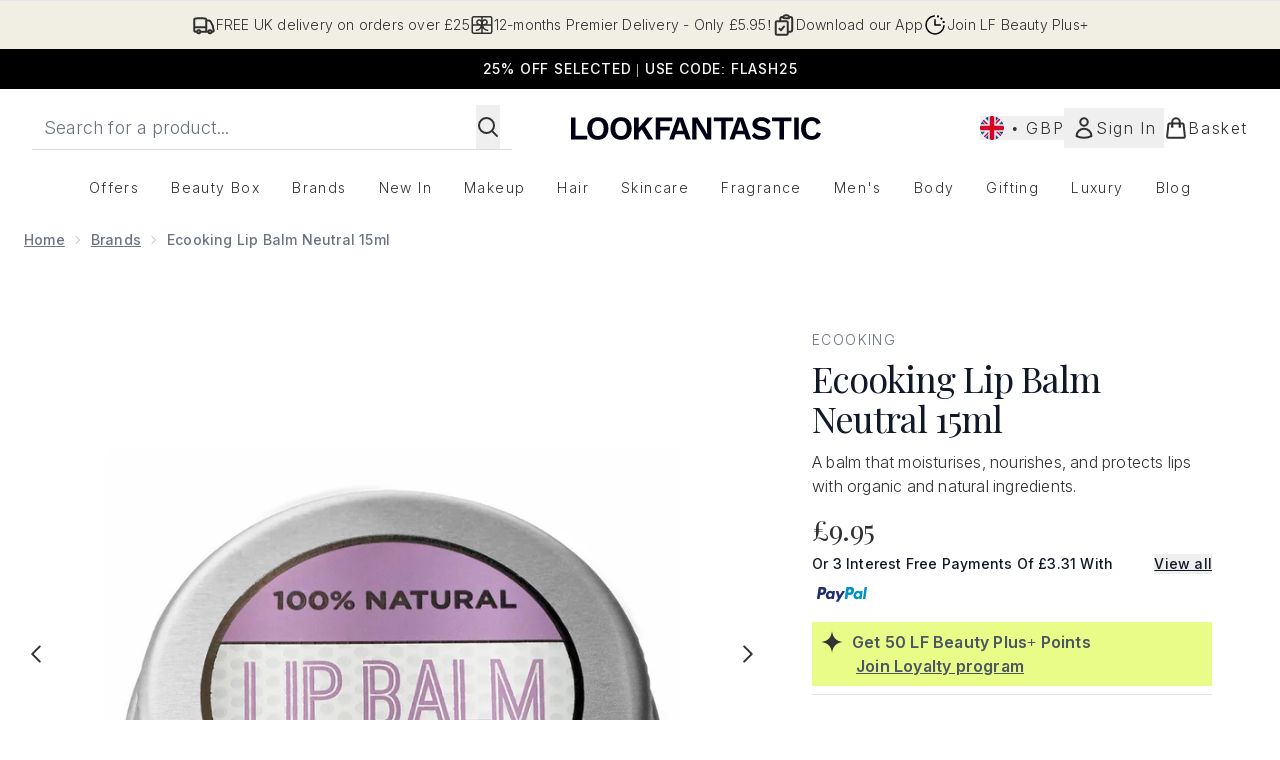

--- FILE ---
content_type: application/x-javascript
request_url: https://www.lookfantastic.com/ssr-assets/hoisted.DpV3pv-l.js
body_size: 11832
content:
import{a as pt,i as mt}from"./gtmReviews.DM15Qbgu.js";import{a as ft,t as wt,c as ze,i as u,d as vt,f as gt}from"./basketPage.DY44sPMB.js";import{f as St,m as C,u as G}from"./index.DZ6IlRD6.js";import"./HeaderAllBrands.astro_astro_type_script_index_0_lang.CHjY_PtT.js";import"./hoisted.CApnIqAw.js";import"./hoisted.CyUorvNs.js";import"./hoisted.DbN_s2PI.js";import"./hoisted.DmMQW5Hj.js";import"./hoisted.BvVr0gRp.js";import"./hoisted.D8xmIKpv.js";import"./hoisted.DIO_uQyf.js";import"./hoisted.CgmzArm_.js";import"./hoisted.BO-KABY4.js";import"./hoisted.BsjIgOh8.js";import"./EmailWhenInStockModal.astro_astro_type_script_index_0_lang.kkd5LqSU.js";import"./VideoTranscriptModal.astro_astro_type_script_index_0_lang.DzrTzdrs.js";import{m as je,d as bt}from"./recaptcha.CWNNhFz_.js";import{f as yt}from"./formatPrice.Xa_Un82O.js";import{b as f,d as L,i as Et}from"./formValidation.BG0L7xib.js";import"./accordionItem.CWhAfE-2.js";import"./provenance.BZIpCnq5.js";pt();mt();window?.tenantConfig?.application?.features?.notifyWhenInStock?.enabled&&ft();const Me=document.getElementById("global-andromeda-wrapper");Me&&St("/fragments/pdpBlogs",Me,null,!1,"GET");!window.__STYLE_SUGGESTIONS__&&tenantConfig?.application?.features?.styleSuggestions&&window?.Tracker?.handlers?.showOutfitSuggestions({success:!1,sku:window?.Tracker?.store?.productVisit?.sku});class kt extends HTMLElement{styleSuggestionsFetcherButtonElement=document.getElementById("style-suggestions-fetcher");styleSuggestions=window.__STYLE_SUGGESTIONS__;styleSuggestionsWidget=document.getElementsByTagName("style-suggestions");constructor(){super(),this.handleScrollIntoView=this.handleScrollIntoView.bind(this),this.styleSuggestionsFetcherButtonElement?.addEventListener("click",()=>{if(this.styleSuggestionsWidget.length){this.handleScrollIntoView();return}const e=fetch("/fragments/styleSuggestionsWidgetFragment",{method:"POST",headers:{"Content-Type":"application/json"},body:JSON.stringify({styleSuggestions:this.styleSuggestions,sku:window.Tracker.store.productVisit.sku})}).then(o=>o.text()).catch(o=>o);Promise.resolve(e).then(o=>{this.innerHTML=o,this.handleScrollIntoView()}).catch(o=>o)})}handleScrollIntoView(){this.scrollIntoView({behavior:"smooth"})}}customElements.define("style-suggestions-wrapper",kt);function Xe(t){class e extends HTMLElement{constructor(){super(),this.brandsDropdownSelector=t?this.querySelector("#concealer-finder-brands-dropdown-selector"):this.querySelector("#foundation-finder-brands-dropdown-selector"),this.concealerFinderConcealerOption=document.getElementById("concealer-finder-concealer-option"),this.selectBrand=t?document.getElementById("concealer-finder-brands-dropdown-selector"):document.getElementById("foundation-finder-brands-dropdown-selector"),this.selectProduct=t?document.getElementById("concealer-finder-products-dropdown-selector"):document.getElementById("foundation-finder-products-dropdown-selector"),this.selectShade=t?document.getElementById("concealer-finder-shades-dropdown-selector"):document.getElementById("foundation-finder-shades-dropdown-selector"),this.concealerFinderFoundationOption=document.getElementById("concealer-finder-foundation-option"),this.productsDropdownSelector=this.querySelector((t?"#concealer-":"#foundation-")+"finder-products-dropdown-selector"),this.shadesDropdownSelector=this.querySelector((t?"#concealer-":"#foundation-")+"finder-shades-dropdown-selector"),this.brandsDropdownOptionsFoundations=this.querySelector((t?"#concealer-":"#foundation-")+"finder-brands-elements-foundations"),this.brandsDropdownOptionsFoundations=document.getElementById((t?"concealer-":"foundation-")+"finder-brands-elements-foundations"),this.brandsDropdownOptionsConcealers=this.querySelector("#concealer-finder-brands-elements-concealers"),this.productsDropdownOptionsFoundations=this.querySelectorAll((t?".concealer-":".foundation-")+"finder-products-elements-foundations"),this.productDropdownOptionsConcealers=this.querySelectorAll(".concealer-finder-products-elements-concealers"),this.shadesDropdownOptionsFoundations=this.querySelectorAll((t?".concealer-":".foundation-")+"finder-shades-elements-foundations"),this.shadesDropdownOptionsConcealers=this.querySelectorAll(".concealer-finder-shades-elements-concealers"),this.brandOptions=this.querySelectorAll(".brand-option"),this.productOptions=this.querySelectorAll(".product-option"),this.shadeOptions=this.querySelectorAll(".shade-option"),this.selectedBrandOption=this.querySelector((t?"#concealer-":"#foundation-")+"finder-brands-dropdown-selector-default"),this.selectedProductOption=this.querySelector((t?"#concealer-":"#foundation-")+"finder-products-dropdown-selector-default"),this.selectedShadeOption=this.querySelector((t?"#concealer-":"#foundation-")+"finder-shades-dropdown-selector-default"),this.concealerCascadingDropdownsContainer=document.getElementById("concealer-cascading-dropdowns-container"),this.handleConcealerFinderConcealerOption=this.handleConcealerFinderConcealerOption.bind(this),this.handleConcealerFinderFoundationOption=this.handleConcealerFinderFoundationOption.bind(this),this.handleBrandDropdownAction=this.handleBrandDropdownAction.bind(this),this.handleProductDropdownAction=this.handleProductDropdownAction.bind(this),this.handleShadeDropdownAction=this.handleShadeDropdownAction.bind(this),this.handleWindowCloseBrandDropdown=this.handleWindowCloseBrandDropdown.bind(this),this.handleWindowCloseProductDropdown=this.handleWindowCloseProductDropdown.bind(this),this.handleWindowCloseShadeDropdown=this.handleWindowCloseShadeDropdown.bind(this),this.closeShadeDropdowns=this.closeShadeDropdowns.bind(this),this.closeProductDropdowns=this.closeProductDropdowns.bind(this),this.handleChooseBrandOption=this.handleChooseBrandOption.bind(this),this.handleChooseProductOption=this.handleChooseProductOption.bind(this),this.handleChooseShadeOption=this.handleChooseShadeOption.bind(this),this.concealerFinderConcealerOption?.addEventListener("click",this.handleConcealerFinderConcealerOption),this.concealerFinderFoundationOption?.addEventListener("click",this.handleConcealerFinderFoundationOption),this.brandsDropdownSelector?.addEventListener("click",this.handleBrandDropdownAction),this.productsDropdownSelector?.addEventListener("click",this.handleProductDropdownAction),this.shadesDropdownSelector?.addEventListener("click",this.handleShadeDropdownAction),this.brandOptions?.forEach(n=>{n.addEventListener("click",this.handleChooseBrandOption)}),this.productOptions?.forEach(n=>{n.addEventListener("click",this.handleChooseProductOption)}),this.shadeOptions?.forEach(n=>{n.addEventListener("click",this.handleChooseShadeOption)}),this.selectedBrand=null,this.selectedProduct=null,this.selectedShade=null,this.productType=null,this.selectedFoundationId=null,this.resetSelection=this.resetSelection.bind(this),t?window.resetConcealerSelection=this.resetSelection:window.resetFoundationSelection=this.resetSelection}handleBrandDropdownAction(){this.closeProductDropdowns(),this.closeShadeDropdowns(),this.productType==="concealer"?this.brandsDropdownOptionsConcealers.classList.contains("block")?(this.brandsDropdownSelector.querySelector("svg").classList.remove("rotate-180"),this.brandsDropdownOptionsConcealers.classList.replace("block","hidden"),window.removeEventListener("click",this.handleWindowCloseBrandDropdown)):(window.addEventListener("click",this.handleWindowCloseBrandDropdown),this.brandsDropdownSelector.querySelector("svg").classList.add("rotate-180"),this.brandsDropdownOptionsConcealers.classList.replace("hidden","block")):this.brandsDropdownOptionsFoundations.classList.contains("block")?(this.brandsDropdownSelector.querySelector("svg").classList.remove("rotate-180"),this.brandsDropdownOptionsConcealers.classList.replace("block","hidden"),window.removeEventListener("click",this.handleWindowCloseBrandDropdown)):(window.addEventListener("click",this.handleWindowCloseBrandDropdown),this.brandsDropdownSelector.querySelector("svg").classList.add("rotate-180"),this.brandsDropdownOptionsFoundations.classList.replace("hidden","block"))}handleWindowCloseBrandDropdown(n){this.productType==="concealer"?(!n||!this.contains(n.target))&&(this.brandsDropdownSelector.querySelector("svg").classList.remove("rotate-180"),this.brandsDropdownOptionsConcealers.classList.replace("block","hidden"),window.removeEventListener("click",this.handleWindowCloseBrandDropdown)):(!n||!this.contains(n.target))&&(this.brandsDropdownSelector.querySelector("svg").classList.remove("rotate-180"),this.brandsDropdownOptionsFoundations.classList.replace("block","hidden"),window.removeEventListener("click",this.handleWindowCloseBrandDropdown))}handleChooseBrandOption(n){const i=n.currentTarget,r=i.querySelector("p").textContent;this.selectedBrandOption.textContent=r,this.brandOptions.forEach(l=>{l.classList.remove("active-brand-option"),l.querySelector("svg").classList.add("hidden")}),i.classList.add("active-brand-option"),i.querySelector("svg").classList.remove("hidden"),this.selectedBrand=r,this.brandsDropdownSelector.querySelector("svg").classList.remove("rotate-180"),this.productType==="concealer"?this.brandsDropdownOptionsConcealers.classList.replace("block","hidden"):this.brandsDropdownOptionsFoundations.classList.replace("block","hidden"),this.productsDropdownSelector.disabled=!1,this.shadesDropdownSelector.disabled=!0,this.selectedProductOption.textContent=this.selectProduct?.innerText,this.selectedShadeOption.textContent=this.selectShade?.innerText,this.selectedProduct=null,this.selectedShade=null,t?(this.selectedFoundationId=null,this.dispatchEvent(new CustomEvent("concealerIncompleteSelection",{bubbles:!0}))):(this.selectedFoundationId=null,this.dispatchEvent(new CustomEvent("incompleteSelection",{bubbles:!0}))),window.removeEventListener("click",this.handleWindowCloseBrandDropdown)}handleConcealerFinderConcealerOption(){this.concealerFinderConcealerOption.classList.replace("font-normal","font-semibold"),this.concealerFinderFoundationOption.classList.replace("font-semibold","font-normal"),this.concealerFinderConcealerOption.classList.replace("no-underline","underline"),this.concealerFinderFoundationOption.classList.replace("underline","no-underline"),this.concealerFinderConcealerOption.classList.replace("bg-[#FFFFFF]","bg-[#8B6A5B]"),this.concealerFinderFoundationOption.classList.replace("bg-[#8B6A5B]","bg-[#FFFFFF]"),this.handleWindowCloseBrandDropdown(),this.closeProductDropdowns(),this.closeShadeDropdowns(),this.resetSelection(),this.handle,this.brandsDropdownSelector.disabled=!1,this.productsDropdownSelector.disabled=!0,this.shadesDropdownSelector.disabled=!0,this.productType="concealer"}handleConcealerFinderFoundationOption(){this.concealerFinderFoundationOption.classList.replace("font-normal","font-semibold"),this.concealerFinderConcealerOption.classList.replace("font-semibold","font-normal"),this.concealerFinderFoundationOption.classList.replace("no-underline","underline"),this.concealerFinderConcealerOption.classList.replace("underline","no-underline"),this.concealerFinderFoundationOption.classList.replace("bg-[#FFFFFF]","bg-[#8B6A5B]"),this.concealerFinderConcealerOption.classList.replace("bg-[#8B6A5B]","bg-[#FFFFFF]"),this.handleWindowCloseBrandDropdown(),this.closeProductDropdowns(),this.closeShadeDropdowns(),this.resetSelection(),this.brandsDropdownSelector.disabled=!1,this.productsDropdownSelector.disabled=!0,this.shadesDropdownSelector.disabled=!0,this.productType="foundation"}handleProductDropdownAction(){this.closeShadeDropdowns();let n;this.productType==="concealer"?n=Array.from(this.productDropdownOptionsConcealers).find(i=>i.dataset.foundationBrand===this.selectedBrand):n=Array.from(this.productsDropdownOptionsFoundations).find(i=>i.dataset.foundationBrand===this.selectedBrand),n&&(n?.classList.contains("block")?(this.productsDropdownSelector.querySelector("svg").classList.remove("rotate-180"),n?.classList.replace("block","hidden"),window.removeEventListener("click",this.handleWindowCloseProductDropdown)):(window.addEventListener("click",this.handleWindowCloseProductDropdown),this.productsDropdownSelector.querySelector("svg").classList.add("rotate-180"),n.classList.replace("hidden","block")))}handleWindowCloseProductDropdown(n){let i;this.productType==="concealer"?i=Array.from(this.productDropdownOptionsConcealers).find(r=>r.dataset.foundationBrand===this.selectedBrand):i=Array.from(this.productsDropdownOptionsFoundations).find(r=>r.dataset.foundationBrand===this.selectedBrand),this.contains(n.target)||(this.productsDropdownSelector.querySelector("svg").classList.remove("rotate-180"),i.classList.replace("block","hidden"),window.removeEventListener("click",this.handleWindowCloseProductDropdown))}handleChooseProductOption(n){const i=n.currentTarget,r=i.querySelector("p").textContent;this.selectedProductOption.textContent=r;let l;this.productType==="concealer"?l=Array.from(this.productDropdownOptionsConcealers).find(c=>c.dataset.foundationBrand===this.selectedBrand):l=Array.from(this.productsDropdownOptionsFoundations).find(c=>c.dataset.foundationBrand===this.selectedBrand),this.productOptions.forEach(c=>{c.classList.remove("active-brand-option"),c.querySelector("svg").classList.add("hidden")}),i.classList.add("active-brand-option"),i.querySelector("svg").classList.remove("hidden"),this.selectedProduct=r,this.productsDropdownSelector.querySelector("svg").classList.remove("rotate-180"),l.classList.replace("block","hidden"),this.shadesDropdownSelector.disabled=!1,this.selectedShadeOption.textContent=this.selectShade?.innerText,this.selectedShade=null,t?(this.selectedFoundationId=null,this.dispatchEvent(new CustomEvent("concealerIncompleteSelection",{bubbles:!0}))):(this.selectedFoundationId=null,this.dispatchEvent(new CustomEvent("incompleteSelection",{bubbles:!0}))),window.removeEventListener("click",this.handleWindowCloseProductDropdown)}handleShadeDropdownAction(){let n;this.productType==="concealer"?n=Array.from(this.shadesDropdownOptionsConcealers).find(i=>i.dataset.foundationProduct===this.selectedProduct):n=Array.from(this.shadesDropdownOptionsFoundations).find(i=>i.dataset.foundationProduct===this.selectedProduct),n&&(n?.classList.contains("block")?(this.shadesDropdownSelector.querySelector("svg").classList.remove("rotate-180"),n?.classList.replace("block","hidden"),window.removeEventListener("click",this.handleWindowCloseShadeDropdown)):(window.addEventListener("click",this.handleWindowCloseShadeDropdown),this.shadesDropdownSelector.querySelector("svg").classList.add("rotate-180"),n.classList.replace("hidden","block")))}handleWindowCloseShadeDropdown(n){let i;this.productType==="concealer"?i=Array.from(this.shadesDropdownOptionsConcealers).find(r=>r.dataset.foundationProduct===this.selectedProduct):i=Array.from(this.shadesDropdownOptionsFoundations).find(r=>r.dataset.foundationProduct===this.selectedProduct),this.contains(n.target)||(this.shadesDropdownSelector.querySelector("svg").classList.remove("rotate-180"),i.classList.replace("block","hidden"),window.removeEventListener("click",this.handleWindowCloseShadeDropdown))}handleChooseShadeOption(n){const i=n.currentTarget,r=i.querySelector("p").textContent,l=this.productType==="concealer"?i.dataset.concealerFinderShadeId:i.dataset.foundationFinderShadeId;t?this.selectedFoundationId=l:this.selectedFoundationId=l,this.selectedShadeOption.textContent=r;let c;this.productType==="concealer"?c=Array.from(this.shadesDropdownOptionsConcealers).find(h=>h.dataset.foundationProduct===this.selectedProduct):c=Array.from(this.shadesDropdownOptionsFoundations).find(h=>h.dataset.foundationProduct===this.selectedProduct),this.shadeOptions.forEach(h=>{h.classList.remove("active-brand-option"),h.querySelector("svg").classList.add("hidden")}),i.classList.add("active-brand-option"),i.querySelector("svg").classList.remove("hidden"),this.selectedShade=r,this.shadesDropdownSelector.querySelector("svg").classList.remove("rotate-180"),c.classList.replace("block","hidden"),t?this.dispatchEvent(new CustomEvent("concealerShadeSelected",{detail:{brand:this.selectedBrand,product:this.selectedProduct,shade:this.selectedShade,foundationId:this.selectedFoundationId,productType:this.productType},bubbles:!0})):this.dispatchEvent(new CustomEvent("shadeSelected",{detail:{brand:this.selectedBrand,product:this.selectedProduct,shade:this.selectedShade,foundationId:this.selectedFoundationId},bubbles:!0})),window.removeEventListener("click",this.handleWindowCloseShadeDropdown)}closeProductDropdowns(){let n;this.productType==="concealer"?n=Array.from(this.productDropdownOptionsConcealers).find(i=>i.classList.contains("block")):n=Array.from(this.productsDropdownOptionsFoundations).find(i=>i.classList.contains("block")),n&&(this.productsDropdownSelector.querySelector("svg").classList.remove("rotate-180"),n?.classList.replace("block","hidden"))}closeShadeDropdowns(){let n;this.productType==="concealer"?n=Array.from(this.shadesDropdownOptionsConcealers).find(i=>i.classList.contains("block")):n=Array.from(this.shadesDropdownOptionsFoundations).find(i=>i.classList.contains("block")),n&&(this.shadesDropdownSelector.querySelector("svg").classList.remove("rotate-180"),n?.classList.replace("block","hidden"))}resetSelection(){this.brandOptions.forEach(n=>{n.classList.remove("active-brand-option"),n.querySelector("svg").classList.add("hidden")}),this.productOptions.forEach(n=>{n.classList.remove("active-brand-option"),n.querySelector("svg").classList.add("hidden")}),this.shadeOptions.forEach(n=>{n.classList.remove("active-brand-option"),n.querySelector("svg").classList.add("hidden")}),this.productsDropdownSelector.disabled=!0,this.shadesDropdownSelector.disabled=!0,this.selectedBrandOption.textContent=this.selectBrand?.innerText,this.selectedProductOption.textContent=this.selectProduct?.innerText,this.selectedShadeOption.textContent=this.selectShade?.innerText,this.selectedBrand=null,this.selectedProduct=null,this.selectedShade=null,t?(this.selectedFoundationId=null,this.dispatchEvent(new CustomEvent("concealerIncompleteSelection",{bubbles:!0}))):(this.selectedFoundationId=null,this.dispatchEvent(new CustomEvent("incompleteSelection",{bubbles:!0})))}}customElements.get("cascading-dropdowns")||customElements.define("cascading-dropdowns",e)}function Lt(){document.getElementById("product-image-zoom")?.addEventListener("click",()=>{let e=document.getElementById("product-zoom-modal");if(!e){const o=document.getElementById("zoom-modal-template");if(o){const n=o.content.cloneNode(!0);document.body.appendChild(n),e=document.getElementById("product-zoom-modal")}}e&&(e.classList.add("modal"),e.showModal())})}Lt();function Ct(){const t=document.getElementById("open-transcript-button"),e=document.getElementById("open-transcript");t?.addEventListener("click",()=>{e?.classList.add("modal"),C("open-transcript","false",!0,"false"),e?.showModal()})}Ct();window?.tenantConfig?.application?.features?.hasQuickBuy&&document.querySelectorAll(".quick-buy").forEach(e=>{e.addEventListener("click",()=>{const n=e.closest("product-card-wrapper")?.dataset?.quicklook;n&&wt(n,e,!1,"",!1,e.dataset.context,null,`product-card-wrapper[data-quicklook="${n}"] .quick-buy`)})});const Bt=document.getElementById("concealer-finder"),Re=document.getElementById("concealer-finder-modal"),Tt=document.getElementById("concealer-cascading-dropdowns-container"),xe=document.getElementById("concealer-selection-view"),We=document.getElementById("concealer-confirmation-view");Bt?.addEventListener("click",async()=>{window.sharedFunctions.fetchFragment("/fragments/finderSelectionFragment",Tt,{type:"concealerFinder"},!1,"GET").then(()=>{C("concealer-finder-modal","false"),Re?.setAttribute("aria-hidden","false"),Re.showModal(),window?.Tracker?.handlers?.foundationFinderToolOpen(window?.__product_id__),Xe(!0),window.resetConcealerSelection(),Dt()})});function Dt(){We?.classList.remove("block"),We?.classList.add("hidden"),xe?.classList.remove("hidden"),xe?.classList.add("block")}const It=document.getElementById("foundation-finder"),$e=document.getElementById("foundation-finder-modal"),Ot=document.getElementById("cascading-dropdowns-container"),Ue=document.getElementById("selection-view"),He=document.getElementById("confirmation-view");It?.addEventListener("click",async()=>{window.sharedFunctions.fetchFragment("/fragments/finderSelectionFragment",Ot,{type:"foundationFinder"},!1,"GET").then(()=>{C("foundation-finder-modal","false"),$e?.setAttribute("aria-hidden","false"),$e.showModal(),window?.Tracker?.handlers?.foundationFinderToolOpen(window?.__product_id__),Xe(),window.resetFoundationSelection(),At()})});function At(){He?.classList.remove("block"),He?.classList.add("hidden"),Ue?.classList.remove("hidden"),Ue?.classList.add("block")}const V=document.getElementById("pap-banner"),Be=document.getElementById("pap-modal");V?.addEventListener("click",async()=>{C("pap-modal","false"),Be?.parentElement?.setTriggerElement("#pap-banner"),Be?.setAttribute("aria-hidden","false"),Be.showModal(),window.Tracker.handlers.promoClick({promotion:V.innerText});const t=document.getElementById("pap-title"),e=document.getElementById("pap-description"),o=document.getElementById("pap-link"),n=document.getElementById("pap-product-title"),i=document.getElementById("pap-product-image");t.innerHTML=V?.innerHTML,e.innerHTML=V?.dataset?.description,o.innerHTML=V?.dataset?.text,o.href=V?.dataset?.link,o.dataset.trackPush=V?.innerHTML;const r=V?.dataset?.papimagetitle,l=V?.dataset?.papimage;n&&(n.innerHTML=r||""),i&&(i.innerHTML=l?`<img src="${l}" alt="${r}" class="w-full h-auto" />`:"")});const pe=[...document.querySelectorAll(".product-images")],Ft=document.querySelector(".carouselWrapper"),Ge=[];pe.length>4&&Pt();function Pt(){const t=new IntersectionObserver(e=>{e.forEach(o=>{const{target:n}=o;if(pe.findIndex(i=>i.isSameNode(n)),o.isIntersecting){const i=pe.findIndex(r=>r.isSameNode(n));if(i>4&&!Ge.includes(i)){const r=o.target,l=document.createElement("img");l.src=r.getAttribute("data-image");const c=r.getAttribute("data-altText");l.setAttribute("role","presentation"),l.setAttribute("aria-hidden","true"),l.setAttribute("alt",c),r.append(l),Ge.push(i)}}})},{root:Ft});pe.forEach(e=>{t.observe(e)})}const qt=Array.from(document.getElementsByClassName("bnpl-providers")),Nt=document.getElementById("bnpl-modal");qt?.forEach(t=>{t.addEventListener("click",()=>{C("bnpl-modal","false"),Nt.showModal()})});const _t=document.getElementById("size-guide"),Vt=document.getElementById("size-guide-modal");_t?.addEventListener("click",()=>{window.Tracker.handlers.sizeGuideClick(),C("size-guide-modal","false"),Vt.showModal(),window.Tracker.handlers.sizeGuideModalOpen()});let De=je([]);typeof localStorage<"u"&&(De=je(localStorage.getItem("recentlyViewed")!==null?JSON.parse(localStorage.getItem("recentlyViewed")):[]));const Mt=bt(De,"addToRecentlyViewed",(t,e)=>{if(!e?.sku||!e?.image||!e?.title)return;let o=t.get();o.findIndex(i=>i.sku===e.sku)===-1&&(o.length<5?t.set([...o,{sku:e.sku,image:e.image,title:e.title,brand:e?.brand||null,price:e?.price,vipPrice:e?.vipPrice,url:e?.url,ppu:e?.ppu,alt:e?.alt}]):(o.shift(),t.set([...o,{sku:e.sku,image:e.image,title:e.title,brand:e?.brand||null,price:e?.price,vipPrice:e?.vipPrice,url:e?.url,ppu:e?.ppu,alt:e?.alt}]))),localStorage.setItem("recentlyViewed",JSON.stringify(t.get()))});function Rt(t){return De.get().filter(o=>o.sku!==t)}if(window.__RECENTLYVIEWED__){const t=window.__RECENTLYVIEWED__;delete window.__RECENTLYVIEWED__,Mt(t);const e=Rt(t.sku);class o extends HTMLElement{constructor(){if(super(),e.length){const i=fetch("/fragments/productRecentlyViewedFragment",{method:"POST",headers:{"Content-Type":"application/json"},body:JSON.stringify({data:e})}).then(r=>r.text());Promise.all([i]).then(([r])=>{this.innerHTML=r}).catch(r=>{console.error(r)})}}}customElements.define("recently-viewed",o)}const{lang:W}=window,xt=window.tenantConfig?.application?.features?.reviews?.disableVotes,K=document.getElementById("reviews")?.dataset.sku,N=document.getElementById("reviews-modal"),U=new URLSearchParams(window.location.search),Qe=["UPVOTE","DOWNVOTE","CREATE","REPORT"],re=Qe.find(t=>{if(U.toString().includes(t))return t}),fe=document.getElementById("review-wrapper");let te=!1;const et=document.getElementById("review-login"),tt=document.getElementById("review-register");ze.subscribe(async t=>{te=t,te&&(et?.removeEventListener("click",we),tt?.removeEventListener("click",we))});te||(et?.addEventListener("click",we),tt?.addEventListener("click",we));if(re){let t;U.has("id")&&(t=U.get("id"));let e;U.has("variation")&&(e=U.get("variation")),Qe.forEach(n=>{U.has(n)&&U.delete(n)});let o=`${window.location.origin}${window.location.pathname}`;e&&(o+=`?variation=${e}`),window.history.pushState({},document.title,o),re=="UPVOTE"?nt(t):re=="DOWNVOTE"?ot(t):re=="REPORT"?it(t):re=="CREATE"&&(window.location.href=`/create-review/${K}`)}function Wt(t){switch(t){case"SUCCESSFUL":return{type:"success",message:`${u(()=>W.altitude.reviews.customer.vote.successful)}`};case"INVALID_REVIEW_ID":return{type:"error",message:`${u(()=>W.altitude.reviews.customer.vote.error)}`};case"REVIEW_NOT_FOUND":return{type:"error",message:`${u(()=>W.altitude.reviews.customer.vote.error)}`};case"ALREADY_VOTED":return{type:"info",message:`${u(()=>W.altitude.reviews.customer.vote.duplicate)}`}}}async function nt(t){st(t,"UPVOTE")}async function ot(t){st(t,"DOWNVOTE")}async function it(t){if(te)try{let e=function(c){switch(c){case"SUCCESSFUL":return{type:"success",message:`${u(()=>W.altitude.reviews.customer.report.success)}`};case"INVALID_REVIEW_ID":return{type:"error",message:`${u(()=>W.altitude.reviews.customer.report.error)}`};case"REVIEW_NOT_FOUND":return{type:"error",message:`${u(()=>W.altitude.reviews.customer.report.error)}`};case"ALREADY_VOTED":return{type:"info",message:`${u(()=>W.altitude.reviews.customer.report.duplicate)}`}}};const n=document.querySelector(`[data-review='${t}']`)?.parentElement?.querySelector("[data-report]"),i=await G({operation:"ReportReview",variables:{sku:K,reviewId:t}});window.Tracker.handlers.reviewReported({id:t});const r=i.data.reportReview,l=e(r);rt(t,l)}catch(e){console.error(e)}else C("reviews-modal","false"),N?.showModal(),N?.setAttribute("data-action","REPORT"),N?.setAttribute("data-reviewId",t)}async function st(t,e){if(te)try{const o=await G({operation:e==="UPVOTE"?"VoteReviewPositive":"VoteReviewNegative",variables:{sku:K,reviewId:t}}),n=e==="UPVOTE"?o?.data?.voteReviewPositive:o?.data?.voteReviewNegative,i=Wt(n);e==="UPVOTE"?window.Tracker.handlers.reviewVoted({voted:"yes",id:t}):window.Tracker.handlers.reviewVoted({voted:"no",id:t}),rt(t,i)}catch(o){console.error(o)}else C("reviews-modal","false"),N?.showModal(),N?.setAttribute("data-action",e),N?.setAttribute("data-reviewId",t)}function rt(t,e){const o=document.querySelector(`[data-review='${t}']`)?.parentElement,n=o?.querySelector("[data-report]"),i=fetch("/fragments/alertFragment",{method:"POST",headers:{"Content-Type":"application/json"},body:JSON.stringify({fragmentData:e})}).then(r=>r.text());Promise.all([i]).then(([r])=>{const l=o?.querySelector("[data-reviewMessage]");if(l)l.innerHTML=r;else{const c=document.createElement("div");c.setAttribute("data-reviewMessage",""),c.innerHTML=r,o.insertBefore(c,n)}}).catch(r=>{console.error(r)})}function we(t){const e=t.target.getAttribute("id")==="review-login"?"login":"register",o=N?.dataset.action;let n;if(o!=="CREATE"){n=N?.dataset?.reviewid;const i=encodeURIComponent(`${window.location.href}/?reviewAction=${o}&id=${n}`);window.location.href=`/account/${e}/?returnTo=${i}`}else{const i=encodeURIComponent(`${window.location.origin}/create-review/${K}/?reviewAction=${o}`);window.location.href=`/account/${e}/?returnTo=${i}`}}const $t=new URLSearchParams(window.location.search);let H=$t.get("pageNumber")??1;const at=10;function Ie(){let t=document.querySelector(".next-page-button"),e=document.querySelector(".pre-page-button");t?.addEventListener("click",Ut),e?.addEventListener("click",Ht)}Ie();function Ut(t){window.Tracker.handlers.reviewPage("next"),t.preventDefault();let e;t.target.dataset.hasmore=="true"&&(e=fetch(`/fragments/reviewPagination?pageNumber=${H+1}`,{method:"POST",headers:{"Content-Type":"application/json"},body:JSON.stringify({sku:K,offset:H*at})}).then(o=>o.text()),Promise.all([e]).then(([o])=>{H+=1,fe.innerHTML=o,fe.scrollIntoView({behavior:"instant"}),Ie()}).catch(o=>{console.error(o)}))}function Ht(t){window.Tracker.handlers.reviewPage("previous"),t.preventDefault(),H-=1;const e=fetch(`/fragments/reviewPagination?pageNumber=${H}`,{method:"POST",headers:{"Content-Type":"application/json"},body:JSON.stringify({sku:K,offset:H-1<0?0:(H-1)*at})}).then(o=>o.text());Promise.all([e]).then(([o])=>{fe.innerHTML=o,fe.scrollIntoView({behavior:"instant"}),Ie()}).catch(o=>{console.error(o)})}const Gt=document.getElementById("create-review");Gt?.addEventListener("click",Kt);function Kt(){te?window.location.href=`/create-review/${K}`:(C("reviews-modal","false"),N?.showModal(),N?.setAttribute("data-action","CREATE"))}if(!xt){class t extends HTMLElement{constructor(){super();const o=this.querySelector("[data-review]").dataset.review,n=this.querySelector("[data-upvote]"),i=this.querySelector("[data-downvote]");this.querySelector("[data-report]")?.addEventListener("click",()=>it(o)),n?.addEventListener("click",()=>nt(o)),i?.addEventListener("click",()=>ot(o))}}customElements.define("review-vote",t)}const Yt=document.getElementById("close-giftbox-modal");function Zt(){C("giftbox-modal","true",!0,"false")}Yt?.addEventListener("click",Zt);class Jt extends HTMLElement{static get observedAttributes(){return["expanded"]}constructor(){super(),this._internals=this.attachInternals(),this._internals.states.add("loading"),this.announcer=this.querySelector(".announcer"),this.announcementElem=this.announcer.querySelector("p"),this.content=this.querySelector("aside"),this.expandButton=this.querySelector(".brand-content-expand"),this.collapseButton=this.querySelector(".brand-content-collapse"),this.timeoutInMs=1e4,this.loadTimeoutId=null,new IntersectionObserver((o,n)=>{o?.[0]?.isIntersecting&&(this.#e(),this.announcementElem.innerText=u(()=>lang?.altitude.productpage.brandcontent.loading),this.loadTimeoutId=setTimeout(()=>{this.loadFailed=!0,this.announcementElem.innerText=u(()=>lang?.altitude.productpage.brandcontent.loadfailed)},this.timeoutInMs),n.unobserve(this))},{root:null,threshold:[.2]}).observe(this)}get loading(){return this._internals.states.has("loading")}get loadFailed(){return this._internals.states.has("loadFailed")}set loading(e){e?this._internals.states.add("loading"):this._internals.states.delete("loading")}set loadFailed(e){e?this._internals.states.add("loadFailed"):this._internals.states.delete("loadFailed")}#e(){window.dataLayer=window.dataLayer||[],window.dataLayer.push({event:"Brand content",brandContentTarget:"brand-content",brandContentBarcode:this.dataset.barcode,brandContentLanguage:window.tenantConfig?.application?.siteAttributes?.locale?.split("_")?.[0],flixDistributorId:this.dataset.flixDistributorId})}attributeChangedCallback(e,o,n){e==="expanded"&&(n==="true"?(this.content?.removeAttribute("aria-hidden"),this.content?.focus()):(this.content?.setAttribute("aria-hidden","true"),this.expandButton?.focus()))}announceContentLoaded(){!this.loading&&!this.loadFailed||(clearTimeout(this.loadTimeoutId),this.loading=!1,this.collapseButton?.addEventListener("click",()=>{this.setAttribute("expanded","false")}),this.expandButton?.addEventListener("click",()=>{this.setAttribute("expanded","true")}),this.expandButton?.removeAttribute("disabled"),this.announcementElem.innerText=u(()=>lang?.altitude.productpage.brandcontent.loaded))}}customElements.get("brand-content")||customElements.define("brand-content",Jt);const zt=(t=[])=>t.reduce((e,o)=>(parseFloat(e)+parseFloat(o)).toFixed(2)),jt={AED:"د.إ",AFN:"؋",ALL:"L",AMD:"֏",ANG:"ƒ",AOA:"Kz",ARS:"$",AUD:"$",AWG:"ƒ",AZN:"₼",BAM:"KM",BBD:"$",BDT:"৳",BGN:"лв",BHD:".د.ب",BIF:"FBu",BMD:"$",BND:"$",BOB:"$b",BOV:"BOV",BRL:"R$",BSD:"$",BTC:"₿",BTN:"Nu.",BWP:"P",BYN:"Br",BYR:"Br",BZD:"BZ$",CAD:"$",CDF:"FC",CHE:"CHE",CHF:"CHF",CHW:"CHW",CLF:"CLF",CLP:"$",CNY:"¥",COP:"$",COU:"COU",CRC:"₡",CUC:"$",CUP:"₱",CVE:"$",CZK:"Kč",DJF:"Fdj",DKK:"kr",DOP:"RD$",DZD:"دج",EEK:"kr",EGP:"£",ERN:"Nfk",ETB:"Br",ETH:"Ξ",EUR:"€",FJD:"$",FKP:"£",GBP:"£",GEL:"₾",GGP:"£",GHC:"₵",GHS:"GH₵",GIP:"£",GMD:"D",GNF:"FG",GTQ:"Q",GYD:"$",HKD:"$",HNL:"L",HRK:"kn",HTG:"G",HUF:"Ft",IDR:"Rp",ILS:"₪",IMP:"£",INR:"₹",IQD:"ع.د",IRR:"﷼",ISK:"kr",JEP:"£",JMD:"J$",JOD:"JD",JPY:"¥",KES:"KSh",KGS:"лв",KHR:"៛",KMF:"CF",KPW:"₩",KRW:"₩",KWD:"KD",KYD:"$",KZT:"₸",LAK:"₭",LBP:"£",LKR:"₨",LRD:"$",LSL:"M",LTC:"Ł",LTL:"Lt",LVL:"Ls",LYD:"LD",MAD:"MAD",MDL:"lei",MGA:"Ar",MKD:"ден",MMK:"K",MNT:"₮",MOP:"MOP$",MRO:"UM",MRU:"UM",MUR:"₨",MVR:"Rf",MWK:"MK",MXN:"$",MXV:"MXV",MYR:"RM",MZN:"MT",NAD:"$",NGN:"₦",NIO:"C$",NOK:"kr",NPR:"₨",NZD:"$",OMR:"﷼",PAB:"B/.",PEN:"S/.",PGK:"K",PHP:"₱",PKR:"₨",PLN:"zł",PYG:"Gs",QAR:"﷼",RMB:"￥",RON:"lei",RSD:"Дин.",RUB:"₽",RWF:"R₣",SAR:"﷼",SBD:"$",SCR:"₨",SDG:"ج.س.",SEK:"kr",SGD:"S$",SHP:"£",SLL:"Le",SOS:"S",SRD:"$",SSP:"£",STD:"Db",STN:"Db",SVC:"$",SYP:"£",SZL:"E",THB:"฿",TJS:"SM",TMT:"T",TND:"د.ت",TOP:"T$",TRL:"₤",TRY:"₺",TTD:"TT$",TVD:"$",TWD:"NT$",TZS:"TSh",UAH:"₴",UGX:"USh",USD:"$",UYI:"UYI",UYU:"$U",UYW:"UYW",UZS:"лв",VEF:"Bs",VES:"Bs.S",VND:"₫",VUV:"VT",WST:"WS$",XAF:"FCFA",XBT:"Ƀ",XCD:"$",XOF:"CFA",XPF:"₣",XSU:"Sucre",XUA:"XUA",YER:"﷼",ZAR:"R",ZMW:"ZK",ZWD:"Z$",ZWL:"$"},Xt={currencies:jt};class Qt extends HTMLElement{recommendedProduct_=window.__RECOMMENDATIONS__;isMainProduct_=this.dataset.wrapperId==="main-product-wrapper";wrapperContainer=document.querySelector(`#${this.dataset.wrapperId}`);basketPriceElement=document.querySelector("#basket-price");addBothToBasketButtonElement=document.querySelector("#add-both-to-basket");recommendedOptions=this.querySelector("#recommended-options");variantOption=this.querySelectorAll("#variant-option");selectedVariant=this.querySelector("#selected-variant");optionsDropdown=this.querySelector("#options-dropdown");dropdownArrow=this.recommendedOptions?.querySelector("svg");productTitle=this.wrapperContainer.querySelector(".fbt-product-title");priceContainer=this.wrapperContainer.querySelector(".price-container");currencySymbol=Xt.currencies[window.siteObj?.currency];constructor(){super(),this.isMainProduct_&&(this.recommendedProduct_={variants:window.__VARIATIONS__}),this.handleDropdownAction=this.handleDropdownAction.bind(this),this.handleWindowCloseDropdown=this.handleWindowCloseDropdown.bind(this),this.handleChooseOption=this.handleChooseOption.bind(this),this.recommendedOptions&&this.recommendedOptions.addEventListener("click",this.handleDropdownAction),this.variantOption.forEach(e=>{e.dataset.sku===this.selectedVariant.dataset.defaultSelectedSku&&(e.classList.add("active-option"),e.querySelector("svg").classList.remove("hidden")),e.addEventListener("click",this.handleChooseOption),e.addEventListener("keydown",o=>{o.key==="Enter"&&this.handleChooseOption(o)})})}handleDropdownAction(){return new Set(this.optionsDropdown.classList).has("block")?(this.dropdownArrow.classList.remove("rotate-180"),this.optionsDropdown.classList.replace("block","hidden")):(window.addEventListener("click",this.handleWindowCloseDropdown),this.dropdownArrow.classList.add("rotate-180"),this.optionsDropdown.classList.replace("hidden","block"))}handleWindowCloseDropdown(e){if(e.target!==this.recommendedOptions)return this.dropdownArrow.classList.remove("rotate-180"),this.optionsDropdown.classList.replace("block","hidden"),window.removeEventListener("click",this.handleWindowCloseDropdown)}handleChooseOption(e){const o=this.wrapperContainer.querySelector("figure"),n=this.addBothToBasketButtonElement.hasAttribute("data-main-product-in-stock"),i=this.addBothToBasketButtonElement.hasAttribute("data-recommended-product-in-stock"),r=this.addBothToBasketButtonElement.hasAttribute("disabled"),l=this.optionsDropdown.querySelector(".active-option"),c=e.target.dataset.sku,h=e.target.dataset.variantName,p=this.recommendedProduct_.variants.find(k=>k.sku.toString()===c),B={mainSku:this.addBothToBasketButtonElement?.dataset?.mainProductSku,recommendedSku:this.addBothToBasketButtonElement?.dataset?.recommendedProductSku};this.isMainProduct_?(B.mainSku=c,this.basketPriceElement.setAttribute("data-selected-product-amount",p?.price?.price?.amount),this.addBothToBasketButtonElement.setAttribute("data-main-product-sku",c),this.addBothToBasketButtonElement.setAttribute("data-main-product-in-stock",p?.inStock)):(B.recommendedSku=c,this.basketPriceElement.setAttribute("data-recommended-product-amount",p?.price?.price?.amount),this.addBothToBasketButtonElement.setAttribute("data-recommended-product-sku",c),this.addBothToBasketButtonElement.setAttribute("data-recommended-product-in-stock",p?.inStock)),this.optionsDropdown.classList.replace("block","hidden"),this.dropdownArrow.classList.remove("rotate-180"),l&&(l.classList.remove("active-option"),l.querySelector("svg")?.classList?.add("hidden"),l.setAttribute("aria-selected","false")),r&&n&&i&&(this.addBothToBasketButtonElement.setAttribute("aria-disabled","false"),this.addBothToBasketButtonElement.classList.remove("pointer-events-none"),this.addBothToBasketButtonElement.classList.add("hover:underline","hover:bg-[#4C4C4C]","bg-black")),e.target.classList.add("active-option"),e.target.querySelector("svg")?.classList?.remove("hidden"),e.target.setAttribute("aria-selected","true"),this.addBothToBasketButtonElement.setAttribute("data-skus",JSON.stringify([B.mainSku,B.recommendedSku])),this.addBothToBasketButtonElement.setAttribute("href",`/basket?buylist=${B.mainSku},${B.recommendedSku}&rctxt=fbt`);const ne=fetch("/fragments/productPriceFragment",{method:"POST",headers:{"Content-Type":"application/json"},body:JSON.stringify({price:p.price,customFont:"text-base mt-1 font-bold",customDiscountFont:"text-red-900 text-base font-bold"})}).then(k=>k.text()),Se=fetch("/fragments/fbtProductVariantImageFragment",{method:"POST",headers:{"Content-Type":"application/json"},body:JSON.stringify({src:p?.product?.images[0]?.original,title:p?.title,alt:p?.product?.images[0]?.altText||p?.title})}).then(k=>k.text());Promise.resolve(Se).then(k=>{const oe=new DOMParser,{body:{firstElementChild:be}}=oe.parseFromString(k,"text/html");o.replaceWith(be)}).catch(k=>{console.error(k)}),Promise.resolve(ne).then(k=>this.priceContainer.innerHTML=k).catch(k=>{console.error(k)}),this.selectedVariant.textContent=h,this.productTitle.textContent=p?.title,this.basketPriceElement.textContent=`${yt(zt([this.basketPriceElement.dataset.selectedProductAmount,this.basketPriceElement.dataset.recommendedProductAmount]),this.currencySymbol)}`}}customElements.define("fbt-dropdown-wrapper",Qt);const ve=document.getElementById("selection-view"),ae=document.getElementById("confirmation-view"),Oe=document.getElementById("meet-your-match"),Ke=window.__REACTIVEFOUNDATIONDATA__?.foundationTargetSku,en=window.__REACTIVEFOUNDATIONDATA__?.targetSkuMasterTitle;delete window.__REACTIVEFOUNDATIONDATA__;let M=null;async function tn(){if(!M)return;const t=await G({operation:"FoundationMatchSingleProduct",variables:{sourceFoundationId:M.foundationId,targetSku:Ke}});window?.Tracker?.handlers?.foundationFinderShadeMatch(Ke,M.foundationId);const o=window.__VARIATIONS__.find(n=>n.sku===t.data?.foundationMatchSingleProduct?.id);window.sharedFunctions.fetchFragment("/fragments/finderConfirmationFragment",ae,{type:"foundationFinder",selectionData:{brand:M.brand,product:M.product,shade:M.shade},matchData:t,matchedVariant:{image:o?.images?.[0]?.original,title:en,subscriptionContracts:o?.subscriptionContracts,inStock:o?.inStock,sku:o?.sku,colour:o?.choices?.[0]?.colour}}).then(()=>{ve?.classList.remove("block"),ve?.classList.add("hidden"),ae?.classList.remove("hidden"),ae?.classList.add("block");const n=document.getElementById("edit-foundation-finder-selection"),i=document.getElementById("continue-shopping-pdp");document.querySelector("#foundation-finder-modal-wrapper button[id=add-to-basket]")?.addEventListener("click",()=>{window?.Tracker?.handlers?.foundationFinderShadeAddToBasket(o?.sku,M.foundationId,"foundation")}),n?.addEventListener("click",()=>{window.resetFoundationSelection(),nn()}),i?.addEventListener("click",()=>{C("foundation-finder-modal","true"),document.getElementById("foundation-finder-modal").close()})})}function nn(){ae?.classList.remove("block"),ae?.classList.add("hidden"),ve?.classList.remove("hidden"),ve?.classList.add("block")}document.addEventListener("shadeSelected",t=>{M=t.detail,Oe.disabled=!1});document.addEventListener("incompleteSelection",t=>{M=null,Oe.disabled=!0});Oe?.addEventListener("click",async()=>{await tn()});const ge=document.getElementById("concealer-selection-view"),de=document.getElementById("concealer-confirmation-view"),Ae=document.getElementById("concealer-meet-your-match"),Ye=window.__REACTIVECONCEALERDATA__?.concealerTargetSku,on=window.__REACTIVECONCEALERDATA__?.targetSkuMasterTitle;delete window.__REACTIVECONCEALERDATA__;let O=null;async function sn(){if(!O)return;const t=await G({operation:"FoundationMatchSingleProductLighterDarker",variables:{sourceFoundationId:O.foundationId,targetSku:Ye}});window?.Tracker?.handlers?.foundationFinderShadeMatch(Ye,O.foundationId);const e=window.__VARIATIONS__,o=l("exact"),n=l("lighter"),i=l("darker");window.sharedFunctions.fetchFragment("/fragments/finderConfirmationFragment",de,{type:"concealerFinder",selectionData:{brand:O.brand,product:O.product,shade:O.shade},matchData:t,matchedVariant:c(o),lighterVariant:c(n),darkerVariant:c(i)}).then(()=>{ge?.classList.remove("block"),ge?.classList.add("hidden"),de?.classList.remove("hidden"),de?.classList.add("block");const h=document.getElementById("edit-foundation-finder-selection"),p=document.getElementById("continue-shopping-pdp");h?.addEventListener("click",()=>{window.resetConcealerSelection(),rn()}),r("exact",o?.sku,O),r("lighter",n?.sku,O),r("darker",i?.sku,O),p?.addEventListener("click",()=>{C("concealer-finder-modal","true"),document.getElementById("concealer-finder-modal").close()})});function r(h,p,B){document.querySelector(`#ff-${h} button[id=add-to-basket]`)?.addEventListener("click",()=>{window?.Tracker?.handlers?.foundationFinderShadeAddToBasket(p,B.foundationId,"concealer-"+h)})}function l(h){return e.find(p=>p.sku==t.data?.foundationMatchSingleProductLighterDarker?.[h]?.id)}function c(h){return h?{image:h?.images?.[0]?.original,title:on,subscriptionContracts:h?.subscriptionContracts,inStock:h?.inStock,sku:h?.sku,colour:h?.choices?.[0]?.colour}:null}}function rn(){de?.classList.remove("block"),de?.classList.add("hidden"),ge?.classList.remove("hidden"),ge?.classList.add("block")}document.addEventListener("concealerShadeSelected",t=>{O=t.detail,Ae.disabled=!1});document.addEventListener("concealerIncompleteSelection",t=>{O=null,Ae.disabled=!0});Ae?.addEventListener("click",async()=>{await sn()});const E=document.getElementById("wishlist"),an=document.querySelector(".itemListCarousel"),ee=E?.firstElementChild,dn=E,Te=E?.parentElement?.dataset.master,cn=E?.parentElement?.dataset?.pageskus?.split(",");let me=window.__VARIATIONS__,Fe=!1;ze.subscribe(async t=>{Fe=t});let A=E?.dataset.sku;async function Ze(){const t=document.getElementById("add-to-basket")?.dataset?.variantselected,e=await G({operation:"WishlistProducts",variables:{skus:[...cn]}});window.__WISHLISTPRODUCTS__=e.data.products;let o=t=="false"?window.__WISHLISTPRODUCTS__.find(r=>Number(r.sku)===Number(Te)):window.__WISHLISTPRODUCTS__.find(r=>Number(r.sku)===Number(Te))?.variants?.find(r=>Number(r.sku)===Number(A));const n=an?.querySelector(`[data-currentsku="${o?.sku}"]`),i=t=="false"?Te:A;Number(o?.sku)!==Number(i)&&(o=me.find(r=>Number(r.sku)===Number(i))),o.inWishlist?(E.dataset.wishlist="true",ee.classList.add("inWishlist"),E?.classList.add("border-black"),n&&(n?.firstElementChild?.classList.add("inWishlist"),n?.classList.add("border-black"))):(E.dataset.wishlist="false",ee.classList.remove("inWishlist"),E?.classList.remove("border-black"),n&&(n?.firstElementChild?.classList.remove("inWishlist"),n?.classList.remove("border-black")))}E?.addEventListener("click",ln);async function ln(t){const e=t.target.dataset.wishlist==="true",o=document.getElementById("wishlist-login"),n=E?.parentElement?.dataset.master;if(A=document.getElementById("add-to-basket")?.dataset?.variantselected=="false"?n:A,!Fe){window.Tracker.handlers.wishlistLoggedout(A),C("wishlist-login","false");const r=document.getElementById("wishlist-login-modal-content"),l=fetch("/fragments/wishlistLoginModalFragment",{method:"POST",headers:{"Content-Type":"application/json"},body:JSON.stringify(window.__wishlistModalData__)}).then(c=>c.text());Promise.all([l]).then(([c])=>{r&&(r.innerHTML=c,o?.showModal())}).catch(c=>{console.error(c)});return}if(e){const r=await G({operation:"RemoveProductFromWishlist",variables:{sku:A}});window.Tracker.handlers.wishlistRemove(A),r.data.removeProductFromWishlist&&await Ze()}else{const r=await G({operation:"AddProductToWishlist",variables:{sku:A}});window.Tracker.handlers.wishlistAdded(A),r.data.addProductToWishlist&&await Ze()}}class un extends HTMLElement{constructor(){super(),new MutationObserver(function(o){o.forEach(function(n){if(n.type==="attributes"&&n.attributeName=="data-sku"){A=n?.target?.dataset?.sku;let i;const r=document.getElementById("add-to-basket")?.dataset?.variantselected,l=E?.parentElement?.dataset.master,c=r=="false"?l:A;Fe?(me=window.__WISHLISTPRODUCTS__,i=me?.find(p=>Number(p.sku)===Number(l))?.variants?.find(p=>Number(p.sku)===Number(c))):i=me?.find(h=>Number(h?.sku)==Number(c)),hn(i)}else return})}).observe(dn,{attributes:!0})}}customElements.define("product-wishlist",un);function hn(t){if(E.dataset.wishlist=t?.inWishlist?"true":"false",!t?.eligibleForWishlist)E?.classList.add("hidden");else if(E?.classList.remove("hidden"),t?.inWishlist)if(!ee.classList.contains("inWishlist"))ee.classList.add("inWishlist"),E?.classList.add("border-black");else return;else ee.classList.contains("inWishlist")&&(ee.classList.remove("inWishlist"),E?.classList.remove("border-black"))}const a=document.getElementById("giftcardform");if(a){let t=function(s){if(!se||!Ee)return;const d=se?.querySelector(".carouselImages")?.clientWidth*s||0,m=Ee?.querySelector(".thumbnail-image")?.clientWidth*s||0;se?.focus(),se?.scrollTo({top:0,left:d}),Ee?.scrollTo({top:0,left:m,behavior:"smooth"})},e=function(){const s=a.querySelector(".template-input");if(s){s.checked=!0;const m=s.parentElement?.querySelector("div");m&&m.classList.add("outline","outline-2","outline-solid")}const d=a.querySelector(".variantinput");if(d){d.checked=!0;const m=d.parentElement?.querySelector(".btn");m&&m.classList.add("outline","outline-2","outline-black")}},o=function(){const s=new Date;return{value:s.toISOString().split("T")[0],display:s.toLocaleDateString(void 0,{weekday:"short",day:"numeric",month:"short"})}},n=function(){const s=[],d=a.querySelector('input[name="image"]:checked');d&&s.push({name:"template",value:d.value}),["recipientName","senderName","message"].forEach(D=>{const he=a.querySelector(`#${D}`);he?.value&&s.push({name:D,value:he.value})});const _=a.querySelector('input[name="deliverymethod"]:checked');if(_){if(_.value==="email"){const D=a.querySelector("#email-text");D?.value&&s.push({name:"email",value:D.value})}else if(_.value==="phone"){const D=a.querySelector("#phone-number");D?.value&&s.push({name:"phoneNumber",value:D.value})}}const ue=a.querySelector("#date");if(ue?.value){let D;ut?D=new Date(ue.value):D=new Date(ue.value+" 10:00");const he=D.toISOString().replace(/\d{1,3}Z$/,"000000Z");s.push({name:"date",value:he})}return s},i=function(){return a.querySelector('input[name="image"]:checked')?(J&&f(le[0],J),!0):(J&&L(le[0],J,u(()=>g.altitude.giftcards.errors.image)),!1)},r=function(){return a.querySelector(".variantinput:checked")?(z&&f(ce[0],z),!0):(z&&L(ce[0],z,u(()=>g.altitude.giftcards.errors.variant)),!1)},l=function(){return Le?(y&&(y.textContent=""),!0):(y&&(y.textContent="",setTimeout(()=>{y.textContent=u(()=>g.altitude.giftcards.errors.invalidcurrency,ke),y.focus()},50)),!1)},c=function(){return F?.required?F?.value.trim()?(j&&f(F,j),!0):(j&&L(F,j,u(()=>g.altitude.giftcards.errors.recipientname.required)),!1):!0},h=function(){return P?.required?P?.value.trim()?(X&&f(P,X),!0):(X&&L(P,X,u(()=>g.altitude.giftcards.errors.sendername.required)),!1):!0},p=function(){if(!S?.required)return!0;const s=S?.value.trim();return s?Et(s)?(q&&f(S,q),!0):(q&&L(S,q,u(()=>g.altitude.giftcards.errors.email?.invalid),!1),!1):(q&&L(S,q,u(()=>g.altitude.giftcards.errors.email?.required),!1),!1)},B=function(){if(!w?.required)return!0;const s=S?.value.trim(),d=w?.value.trim();return d?s!==d?(I&&L(w,I,u(()=>g.altitude.giftcards.errors.emails),!1),!1):(I&&f(w,I),!0):(I&&L(w,I,u(()=>g.altitude.giftcards.errors.emailconfirm?.required),!1),!1)},ne=function(){if(!b?.required)return!0;const s=b?.value.trim();return s?s.startsWith("+1")?dt.test(s)?(T&&f(b,T),!0):(T&&L(b,T,u(()=>g.altitude.giftcards.errors.phone?.contain)),!1):(T&&L(b,T,u(()=>g.altitude.giftcards.errors.phone?.startwith)),!1):(T&&L(b,T,u(()=>g.altitude.giftcards.errors.phone?.required)),!1)},Se=function(){return a.querySelector('input[name="deliverymethod"]:checked')?(x&&f(Z||Y,x),!0):(x&&L(Z||Y,x,u(()=>g.altitude.giftcards.errors.deliverymethod)),!1)},k=function(){const s=o();return v?.value?v?.value<s?.value?(R&&L(v,R,u(()=>g.altitude.giftcards.errors.date.past)),!1):(R&&f(v,R),!0):(R&&L(v,R,u(()=>g.altitude.giftcards.errors.date?.required)),!1)},oe=function(){const s=a.querySelector(".variantinput:checked");if(!s)return!0;const d=s.dataset?.price;return!d||!Ne?!0:Number(Ve)+Number(d)>Ne?(Q&&(Q.textContent="",setTimeout(()=>{Q.textContent=u(()=>g.altitude.giftcards.errors.basketlimit,lt),Q.focus()},50)),!1):(Q&&(Q.textContent=""),!0)},be=function(){const s=[{fn:()=>i(),focus:le[0]},{fn:()=>r(),focus:ce[0]},{fn:()=>h(),focus:P},{fn:()=>c(),focus:F},{fn:()=>Se(),focus:Z||Y},{fn:()=>p(),focus:S},{fn:()=>B(),focus:w},{fn:()=>ne(),focus:b},{fn:()=>k(),focus:v},{fn:()=>oe(),focus:null},{fn:()=>l(),focus:null}];let d=!0,m=null;for(const _ of s)_.fn()||d&&(d=!1,m=_.focus);return m&&setTimeout(()=>{m.focus()},30),d};const{lang:g}=window,dt=/^\+1[0-9 ()]+$/,S=a.querySelector("#email-text"),w=a.querySelector("#email-confirm-text"),b=a.querySelector("#phone-number"),F=a.querySelector("#recipientName"),P=a.querySelector("#senderName"),ie=a.querySelector("#message"),Y=a.querySelector("#phone"),Z=a.querySelector('input[value="email"]'),ce=a.querySelectorAll(".variantinput"),le=a.querySelectorAll(".template-input"),$=a.querySelector("#date-now"),ye=a.querySelector("#date-radio"),v=a.querySelector("#date"),se=document.getElementById("carousel"),Ee=document.getElementById("thumbnail-container"),J=a.querySelector("#image-error"),z=a.querySelector("#variant-error"),j=a.querySelector("#recipientName-error"),X=a.querySelector("#senderName-error"),Pe=a.querySelector("#message-error"),q=a.querySelector("#email-text-error"),I=a.querySelector("#email-confirm-error"),T=a.querySelector("#phone-error"),R=a.querySelector("#date-error"),x=a.querySelector("#deliverymethod-error"),Q=a.querySelector("#basketlimit-error"),y=a.querySelector("#submission-error"),qe=a.querySelector("#message-char-count"),ke=a.dataset.supportedcurrency,ct=window.siteObj.currency,Ne=Number(a.dataset.basketlimit),lt=a.dataset.basketlimitdisplayvalue;let Le=ke===ct,_e=null,Ve=0;const ut=window.tenantConfig?.application?.features?.productPage?.giftCards?.enableTimePicker,Ce=a.querySelector('button[type="submit"]');async function ht(){const s=n();try{!await gt({sku:document.querySelector(".variantinput:checked")?.value,quantity:1,personalisationValues:{fieldSubmissionList:s}})&&y&&(y.textContent="",setTimeout(()=>{y.textContent=u(()=>g.altitude.giftcards.errors.submissionerror),y.focus()},50))}catch(d){console.error(d.message),y&&(y.textContent="",setTimeout(()=>{y.textContent=u(()=>g.altitude.giftcards.errors.submissionerror),y.focus()},50))}}if(vt?.subscribe(s=>{_e=s,Ve=_e?.filter(d=>d.product?.isGiftCard).reduce((d,m)=>d+Number(m.chargedPrice||0),0),oe()}),$){$.checked=!0;const s=new Date,d=v.type==="datetime-local"?s.toISOString().slice(0,16):s.toISOString().split("T")[0];v.value=d}!Le&&y&&(y.textContent="",setTimeout(()=>{y.textContent=u(()=>g.altitude.giftcards.errors.invalidcurrency,ke)},50)),Ce&&(Ce.disabled=!1,Ce.removeAttribute("disabled")),e(),ce.forEach(s=>{s.addEventListener("change",()=>{if(a.querySelectorAll(".variantinput").forEach(d=>{const m=d.parentElement?.querySelector(".btn");m&&m.classList.remove("outline","outline-2","outline-black")}),s.checked){const d=s.parentElement?.querySelector(".btn");d&&d.classList.add("outline","outline-2","outline-black")}z&&f(s,z),oe()})}),le?.forEach((s,d)=>{s.addEventListener("change",()=>{if(a.querySelectorAll(".template-input").forEach(m=>{const _=m.parentElement?.querySelector("div");_&&_.classList.remove("outline","outline-2","outline-solid")}),s.checked){const m=s.parentElement?.querySelector("div");m&&m.classList.add("outline","outline-2","outline-solid"),se&&t(d)}J&&f(s,J)})}),F&&(F.addEventListener("blur",()=>{F.value&&c()}),F.addEventListener("input",()=>{j?.textContent&&f(F,j)})),P&&(P.addEventListener("blur",()=>{P.value&&h()}),P.addEventListener("input",()=>{X?.textContent&&f(P,X)})),ie&&ie.addEventListener("input",()=>{if(qe){const s=ie.value.length,d=ie.maxLength;qe.textContent=`${s}/${d}`}Pe?.textContent&&f(ie,Pe)}),S&&(S.addEventListener("blur",()=>{S.value&&p()}),S.addEventListener("input",()=>{q?.textContent&&f(S,q),w?.value&&I?.textContent&&B()})),w&&(w.addEventListener("blur",()=>{w.value&&B()}),w.addEventListener("input",()=>{I?.textContent&&f(w,I)})),b&&(b.addEventListener("blur",()=>{b.value&&ne()}),b.addEventListener("input",()=>{T?.textContent&&f(b,T)})),v&&(v.addEventListener("change",()=>{v.value&&(ye.checked=!0,$.checked=!1,k())}),v.addEventListener("click",()=>{ye.checked=!0,$.checked=!1})),$&&$.addEventListener("change",()=>{if($.checked){const s=new Date;v.type==="datetime-local"?v.value=s.toISOString().slice(0,16):v.value=s.toISOString().split("T")[0],v.setAttribute("value",v.value),ye.checked=!1,R&&f(v,R)}else v.value="",v.removeAttribute("value")}),Z&&Z.addEventListener("change",()=>{const s=document.getElementById("email-inputs"),d=document.getElementById("phone-input");s&&(s.classList.remove("hidden"),s.classList.add("block")),d&&(d.classList.add("hidden"),d.classList.remove("block")),b&&(b.required=!1,b.removeAttribute("aria-required"),T&&f(b,T)),S&&(S.required=!0,S.setAttribute("aria-required","true")),w&&(w.required=!0,w.setAttribute("aria-required","true")),x&&f(Z,x)}),Y&&Y.addEventListener("change",()=>{const s=document.getElementById("email-inputs"),d=document.getElementById("phone-input");s&&(s.classList.add("hidden"),s.classList.remove("block")),d&&(d.classList.remove("hidden"),d.classList.add("block")),S&&(S.required=!1,S.removeAttribute("aria-required"),q&&f(S,q)),w&&(w.value="",w.required=!1,w.removeAttribute("aria-required"),I&&f(w,I)),b&&(b.required=!0,b.setAttribute("aria-required","true")),x&&f(Y,x)}),a.addEventListener("submit",function(s){return s.preventDefault(),s.stopPropagation(),y&&Le&&(y.textContent=""),be()&&ht(),!1})}const Je=document.getElementById("provenance-trust-badge-container");Je&&Je.addEventListener("click",t=>{const e=document.getElementById("provenanceAccordion");e?.ariaExpanded==="false"&&e.click()});
